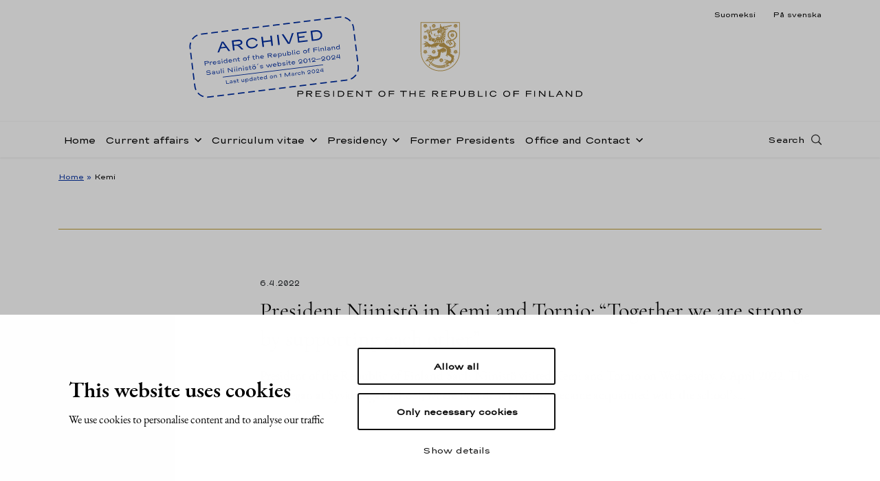

--- FILE ---
content_type: text/html; charset=UTF-8
request_url: https://www.presidentti.fi/niinisto/en/tag/kemi/
body_size: 12985
content:

<!doctype html>
<html lang="en-US">
<head>
  <meta charset="utf-8">
  <meta http-equiv="x-ua-compatible" content="ie=edge">
  <meta name="viewport" content="width=device-width, initial-scale=1">
    <!-- cookiebot script start -->
 <script id="Cookiebot" src="https://consent.cookiebot.com/uc.js" data-culture="en" data-cbid="b77a7c46-8843-4e3e-82af-3fbe586623d2" data-blockingmode="auto" type="text/javascript"></script>
  <!-- cookiebot script end -->
  <meta name='robots' content='index, follow, max-image-preview:large, max-snippet:-1, max-video-preview:-1' />
	<style>img:is([sizes="auto" i], [sizes^="auto," i]) { contain-intrinsic-size: 3000px 1500px }</style>
	
	<!-- This site is optimized with the Yoast SEO plugin v26.6 - https://yoast.com/wordpress/plugins/seo/ -->
	<title>Posts - Tasavallan presidentti Sauli Niinistö</title>
	<link rel="canonical" href="https://www.presidentti.fi/niinisto/en/tag/kemi/" />
	<meta property="og:locale" content="en_US" />
	<meta property="og:type" content="article" />
	<meta property="og:title" content="Kemi Archives - Tasavallan presidentti Sauli Niinistö" />
	<meta property="og:url" content="https://www.presidentti.fi/niinisto/en/tag/kemi/" />
	<meta property="og:site_name" content="Tasavallan presidentti Sauli Niinistö" />
	<meta name="twitter:card" content="summary_large_image" />
	<!-- / Yoast SEO plugin. -->


<link rel='dns-prefetch' href='//assets.juicer.io' />
<link rel='dns-prefetch' href='//maps.googleapis.com' />
<style id='findkit-search-blocks-view-inline-css' type='text/css'>
body:not(.wp-admin) .wp-block-findkit-search-group{display:none}.wp-block-findkit-search-modal figure{margin:0}.wp-block-findkit-search-embed{--findkit-search-input-size:56px;display:block}input.wp-findkit-search-input{background-color:#f9f8f8;border:1px solid #000;border-radius:2rem;height:var(--findkit-search-input-size);padding-left:var(--findkit-search-input-size);padding-right:2rem;width:100%}.wp-findkit-input-wrap{position:relative}.wp-findkit-input-wrap:after{background-image:url([data-uri]);background-position:50%;background-repeat:no-repeat;bottom:0;content:"";display:block;pointer-events:none;position:absolute;top:0;width:var(--findkit-search-input-size)}

</style>
<link rel='stylesheet' id='valu-juicer-style-css' href='https://assets.juicer.io/embed.css' type='text/css' media='all' />
<link rel='stylesheet' id='sage/css-css' href='https://www.presidentti.fi/niinisto/wp-content/themes/presidentti-niinisto/dist/styles/main.css' type='text/css' media='all' />
<script type='text/javascript' data-cookieconsent='ignore' data-cookieconsent='ignore' src="https://www.presidentti.fi/niinisto/wp-includes/js/jquery/jquery.min.js" id="jquery-core-js"></script>
<script type='text/javascript' data-cookieconsent='ignore' data-cookieconsent='ignore' src="https://www.presidentti.fi/niinisto/wp-includes/js/jquery/jquery-migrate.min.js" id="jquery-migrate-js"></script>
<script type='application/json' class='wordpress escaped' id='findkit'>{&quot;showInSearch&quot;:false,&quot;title&quot;:&quot;Tag: &lt;span&gt;Kemi&lt;\/span&gt;&quot;,&quot;language&quot;:&quot;en&quot;,&quot;tags&quot;:[&quot;wordpress&quot;,&quot;domain\/www.presidentti.fi\/wordpress&quot;,&quot;wp_blog_name\/tasavallan-presidentti-sauli-niinisto&quot;,&quot;domain\/www.presidentti.fi\/wp_blog_name\/tasavallan-presidentti-sauli-niinisto&quot;,&quot;public&quot;]}</script>		<style>
			#wp-admin-bar-findkit-adminbar a::before {
				content: "\f179";
				top: 2px;
			}
		</style>
		
<link rel="apple-touch-icon" sizes="180x180" href="https://www.presidentti.fi/niinisto/wp-content/themes/presidentti-niinisto/dist/images/favicons/apple-touch-icon.png">
<link rel="icon" type="image/png" sizes="32x32" href="https://www.presidentti.fi/niinisto/wp-content/themes/presidentti-niinisto/dist/images/favicons/favicon-32x32.png">
<link rel="icon" type="image/png" sizes="16x16" href="https://www.presidentti.fi/niinisto/wp-content/themes/presidentti-niinisto/dist/images/favicons/favicon-16x16.png">
<link rel="manifest" href="https://www.presidentti.fi/niinisto/wp-content/themes/presidentti-niinisto/dist/images/favicons/site.webmanifest">
<link rel="mask-icon" href="https://www.presidentti.fi/niinisto/wp-content/themes/presidentti-niinisto/dist/images/favicons/safari-pinned-tab.svg" color="#bc9b6a">
<meta name="msapplication-TileColor" content="#bc9b6a">
<meta name="theme-color" content="#ffffff">
</head>
<body class="archive tag tag-kemi tag-4154 wp-theme-presidentti-niinisto sidebar-primary">
<!--[if IE]>
<div class="alert alert-warning">
  You are using an &lt;strong&gt;outdated&lt;/strong&gt; browser. Please &lt;a href=&quot;http://browsehappy.com/&quot;&gt;upgrade your
  browser&lt;/a&gt; to improve your experience.</div>
<![endif]-->
<header class="banner headroom" role="banner">
  <div class="lang-row-nav">
    <div class="container d-flex justify-content-end">
      <div class="language-selector">
        <ul>
          	<li class="lang-item lang-item-2 lang-item-fi no-translation lang-item-first"><a lang="fi" hreflang="fi" href="https://www.presidentti.fi/niinisto/">Suomeksi</a></li>
	<li class="lang-item lang-item-5 lang-item-sv no-translation"><a lang="sv-SE" hreflang="sv-SE" href="https://www.presidentti.fi/niinisto/sv/">På svenska</a></li>
        </ul>
      </div>
    </div>
  </div>
  <div class="first-row-nav">
    <div
      class="container d-flex align-items-md-start align-items-center h-100">
      <div class="header-logo mr-auto ml-md-auto">
        <a class="sitename"
           href="https://www.presidentti.fi/niinisto/en/">
          <img class="logo d-none d-md-flex"
               src="https://www.presidentti.fi/niinisto/wp-content/themes/presidentti-niinisto/dist/images/TP_tunnus_en.svg"
               alt="Tasavallan presidentti Sauli Niinistö"
               title="Tasavallan presidentti Sauli Niinistö"/>
          <img class="logo mobile d-flex d-md-none"
               src="https://www.presidentti.fi/niinisto/wp-content/themes/presidentti-niinisto/dist/images/TP_tunnus_mobile_en.svg"
               alt="Tasavallan presidentti Sauli Niinistö"
               title="Tasavallan presidentti Sauli Niinistö"/>
        </a>
        <div class="archived-stamp-wrapper">
          <svg version="1.1" id="Layer_1" xmlns="http://www.w3.org/2000/svg" x="0" y="0" viewBox="0 0 281.2 115.1" xml:space="preserve"><style type="text/css">.st0{fill:#002ea2}.st1,.st2{fill:none;stroke:#002ea2;stroke-miterlimit:10}.st2{stroke-width:2;stroke-dasharray:10.9636,5.9801}</style><path class="st0" d="M64.3 32.9H55l-3 5.9h-2.8l8.9-16.7H61l9.2 16.7h-2.8l-3.1-5.9zm-1.1-2L60.5 26c-.4-.7-.6-1.2-.8-1.6-.2-.4-.4-.8-.5-1.4 0 .2.1.5.1.7 0 .4-.1.7-.2 1s-.3.7-.5 1.2l-2.6 5h7.2zM92 38.8h-3.2l-3-3.9c-.8-1-1.5-1.8-2.1-2.3-.6-.5-1.2-.8-2-1-.7-.2-1.7-.3-2.9-.3h-1.3v7.4h-2.6V22.1h10.5c1.2 0 2.3.2 3.3.6.9.4 1.7 1 2.2 1.7s.8 1.5.8 2.4c0 .9-.2 1.7-.7 2.4-.5.7-1.2 1.2-2.1 1.6-.9.4-2 .6-3.3.6h-2.2c.8 0 1.5.1 2.1.3.5.2 1 .4 1.5.8s1 1 1.7 1.9l3.3 4.4zm-7.1-9.2c1.4 0 2.4-.2 3.1-.7.7-.5 1.1-1.2 1.1-2s-.4-1.4-1.1-1.8c-.7-.4-1.8-.6-3.1-.6h-7.4v5.2h7.4zm17.2 8.4c-1.5-.7-2.7-1.7-3.5-3s-1.2-2.8-1.2-4.5c0-1.7.4-3.2 1.2-4.5.8-1.3 2-2.3 3.5-3.1 1.5-.7 3.2-1.1 5.1-1.1 1.5 0 2.9.2 4.2.7s2.3 1.1 3.2 1.9 1.5 1.8 1.9 2.9l-2.1.7c-.7-1.3-1.6-2.4-2.8-3-1.2-.7-2.7-1-4.4-1-1.5 0-2.7.3-3.8.8-1.1.5-1.9 1.3-2.5 2.2s-.9 2.1-.9 3.4c0 1.3.3 2.4.9 3.4.6 1 1.4 1.7 2.5 2.2 1.1.5 2.4.8 3.8.8 1.7 0 3.2-.3 4.4-1s2.1-1.7 2.8-3l2.1.7c-.4 1.1-1 2.1-1.9 3-.9.8-2 1.5-3.2 1.9-1.3.4-2.6.7-4.1.7-2.1 0-3.8-.3-5.2-1.1zm38.7-15.9v16.7h-2.6v-7.3H126v7.3h-2.6V22.1h2.6v7.1h12.2v-7.1h2.6zm8.5 0h2.6v16.7h-2.6V22.1zm7.9 0h2.8l6.2 12.7c.3.7.6 1.2.8 1.7.2.4.3.9.5 1.4 0-.3-.1-.5-.1-.6 0-.4.1-.7.2-1.1.1-.3.3-.8.5-1.3l5.9-12.7h2.8l-8.2 16.7h-3.3l-8.1-16.8zm27.2 2.3v4.9h9.4v2.1h-9.4v5.2H198v2.2h-15.9V22.1H198v2.2h-13.6zm20.3 14.4V22.1h8.3c1.9 0 3.6.4 5.1 1.1 1.5.7 2.7 1.7 3.5 3 .8 1.3 1.2 2.7 1.2 4.3 0 1.6-.4 3.1-1.2 4.4-.8 1.3-2 2.3-3.5 3-1.5.7-3.2 1-5.1 1l-8.3-.1zm8.3-2.2c1.5 0 2.8-.2 3.9-.7s1.9-1.2 2.5-2.1c.6-.9.9-2 .9-3.2 0-1.2-.3-2.3-.9-3.2-.6-.9-1.4-1.6-2.5-2.1s-2.4-.8-3.9-.8h-5.7v12.3h5.7zM32 50.9c.4.2.7.4.9.7.2.3.3.6.3 1s-.1.7-.3 1c-.2.3-.5.5-.9.7s-.9.2-1.4.2h-3.3v3.1h-1.1v-7h4.4c.6 0 1 .1 1.4.3zm-.3 2.5c.3-.2.4-.5.4-.8 0-.3-.1-.6-.4-.8-.3-.2-.7-.3-1.3-.3h-3.1v2.2h3.1c.6 0 1-.1 1.3-.3zm7.5-.5l-.6.8c-.1-.1-.3-.2-.5-.3-.2-.1-.5-.1-.7-.1-.4 0-.8.1-1.1.3-.3.2-.5.6-.5 1v2.9h-1v-5.1h1v1.2c.1-.5.3-.8.6-1 .3-.2.7-.3 1.3-.3.6.1 1.2.3 1.5.6zm6.3 2.6h-4.9c.1.4.4.8.7 1s.8.4 1.3.4c.4 0 .7-.1 1-.2s.5-.3.7-.5l.7.5c-.2.3-.6.6-1 .7-.4.2-.9.3-1.4.3-.6 0-1.1-.1-1.5-.3-.5-.2-.8-.5-1.1-.9s-.4-.9-.4-1.4c0-.5.1-1 .4-1.4.3-.4.6-.7 1-1 .4-.2.9-.3 1.5-.3.5 0 1 .1 1.5.3.4.2.8.5 1 .9.3.4.4.8.4 1.3.1.3.1.4.1.6zm-4.2-1.9c-.4.3-.6.6-.7 1.1h4.1c-.1-.5-.3-.8-.7-1.1s-.8-.4-1.3-.4c-.6 0-1.1.2-1.4.4zm7 3.9c-.5-.2-.9-.5-1.2-.9l.7-.5c.4.5 1.1.8 2.1.8.3 0 .6 0 .9-.1l.6-.3c.2-.1.2-.2.2-.4 0-.1 0-.2-.1-.3-.1-.1-.2-.1-.4-.2s-.4-.1-.7-.1l-1.2-.1c-.6-.1-1.1-.2-1.4-.4s-.5-.5-.5-.9c0-.3.1-.6.3-.8.2-.2.5-.4.9-.6.4-.1.8-.2 1.2-.2.6 0 1.1.1 1.5.2.5.2.8.4 1.1.8l-.7.5c-.2-.2-.4-.4-.8-.5-.3-.1-.7-.2-1.1-.2-.3 0-.6 0-.8.1-.2.1-.4.2-.5.3s-.2.2-.2.4.1.3.2.4c.2.1.4.2.8.2l1.3.1c.7.1 1.2.2 1.4.4.3.2.4.5.4 1 0 .3-.1.6-.3.8-.2.2-.5.4-.9.6-.4.1-.8.2-1.2.2-.6-.1-1.1-.1-1.6-.3zm6.2-6.3c-.1-.1-.2-.3-.2-.5s.1-.4.2-.5c.1-.1.3-.2.5-.2s.4.1.5.2c.1.1.2.3.2.5s-.1.4-.2.5c-.1.1-.3.2-.5.2-.3-.1-.4-.1-.5-.2zm-.1 6.4v-5.1h1v5.1h-1zm4.5-.2c-.4-.2-.8-.5-1-1-.2-.4-.4-.9-.4-1.4 0-.5.1-1 .4-1.4.2-.4.6-.7 1-.9.4-.2.9-.3 1.4-.3.6 0 1.1.1 1.5.4.4.2.6.6.7 1.2v-3.8h1v7.5h-1v-1.5c-.1.5-.3.9-.7 1.2-.4.2-.9.4-1.5.4-.5-.1-1-.2-1.4-.4zm3.1-1c.4-.3.5-.8.5-1.3 0-.6-.2-1-.5-1.3-.3-.3-.8-.4-1.5-.4s-1.2.2-1.5.5c-.3.3-.5.8-.5 1.3s.2.9.5 1.3.8.5 1.5.5c.7-.2 1.2-.3 1.5-.6zm9.4-.9h-4.9c.1.4.4.8.7 1s.8.4 1.3.4c.4 0 .7-.1 1-.2s.5-.3.7-.5l.7.5c-.2.3-.6.6-1 .7-.4.2-.9.3-1.4.3-.6 0-1.1-.1-1.5-.3-.5-.2-.8-.5-1.1-.9s-.4-.9-.4-1.4c0-.5.1-1 .4-1.4.3-.4.6-.7 1-1 .4-.2.9-.3 1.5-.3.5 0 1 .1 1.5.3.4.2.8.5 1 .9.3.4.4.8.4 1.3.1.3.1.4.1.6zm-4.2-1.9c-.4.3-.6.6-.7 1.1h4.1c-.1-.5-.3-.8-.7-1.1s-.8-.4-1.3-.4c-.6 0-1.1.2-1.4.4zm10.4-1c.4.2.6.4.8.7s.3.7.3 1.1v3.1h-1v-3.1c0-.2-.1-.4-.2-.6s-.3-.3-.6-.5-.5-.2-.9-.2-.8.1-1.1.3c-.3.2-.5.6-.5 1.1v2.9h-1v-5.1h1v1.2c.1-.5.3-.8.6-1 .3-.2.7-.3 1.3-.3.5.2.9.3 1.3.4zm4.1 4.6c-.3-.2-.5-.6-.5-1.1v-2.7h-1.4v-.8H82c-.2 0-.4 0-.5-.1-.1-.1-.2-.2-.2-.3v-1.6h.9v2h2.1v.8h-2.1V56c0 .3.1.5.3.6.2.1.5.2.8.2.2 0 .4 0 .7-.1l.3.7c-.2.1-.4.2-.6.2s-.4.1-.6.1c-.6-.1-1-.2-1.4-.5zm9.2.2c-.5-.2-.8-.6-1.1-1-.3-.4-.4-.9-.4-1.4 0-.5.1-1 .4-1.4.3-.4.6-.7 1.1-1 .5-.2 1-.3 1.6-.3.6 0 1.1.1 1.6.3s.8.6 1.1 1c.3.4.4.9.4 1.4 0 .5-.1 1-.4 1.4-.3.4-.6.7-1.1 1s-1 .3-1.6.3c-.6 0-1.1-.1-1.6-.3zm2.6-.8c.3-.1.5-.3.7-.6.2-.3.2-.6.2-.9s-.1-.7-.2-.9c-.2-.3-.4-.5-.7-.6-.3-.1-.7-.2-1.1-.2-.4 0-.8.1-1.1.2s-.5.4-.7.6-.2.6-.2.9.1.7.2.9.4.5.7.6c.3.1.7.2 1.1.2.5 0 .8 0 1.1-.2zm7.3-3.2h-2v4.3h-.9v-4.3h-1.4v-.8h2.1c-.2 0-.4 0-.5-.1-.1-.1-.2-.2-.2-.3v-.6c0-.5.2-.9.5-1.1.4-.2.8-.4 1.4-.4.4 0 .8.1 1.1.2l-.3.8c-.1-.1-.3-.1-.4-.1h-.4c-.6 0-.9.2-1 .7v1h2v.7zm5.7 3.8c-.3-.2-.5-.6-.5-1.1v-2.7h-1.4v-.8h2.1c-.2 0-.4 0-.5-.1-.1-.1-.2-.2-.2-.3v-1.6h.9v2h2.1v.8h-2.1V56c0 .3.1.5.3.6.2.1.5.2.8.2.2 0 .4 0 .7-.1l.3.7c-.2.1-.4.2-.6.2s-.4.1-.6.1c-.5-.1-1-.2-1.3-.5zm8.3-4.6c.4.2.6.4.8.7s.3.7.3 1.1v3.1h-1v-3.1c0-.2-.1-.4-.2-.6s-.3-.3-.6-.5-.5-.2-.9-.2-.8.1-1.1.3c-.3.2-.5.6-.5 1.1v2.9h-1v-7.5h1v3.7c.1-.5.3-.8.6-1 .3-.2.7-.3 1.3-.3.5.1 1 .2 1.3.3zm8.9 2.9h-4.9c.1.4.4.8.7 1s.8.4 1.3.4c.4 0 .7-.1 1-.2s.5-.3.7-.5l.7.5c-.2.3-.6.6-1 .7-.4.2-.9.3-1.4.3-.6 0-1.1-.1-1.5-.3-.5-.2-.8-.5-1.1-.9s-.4-.9-.4-1.4c0-.5.1-1 .4-1.4.3-.4.6-.7 1-1 .4-.2.9-.3 1.5-.3.5 0 1 .1 1.5.3.4.2.8.5 1 .9.3.4.4.8.4 1.3.1.3.1.4.1.6zm-4.2-1.9c-.4.3-.6.6-.7 1.1h4.1c-.1-.5-.3-.8-.7-1.1s-.8-.4-1.3-.4c-.6 0-1.1.2-1.4.4zm17.8 4H136l-1.3-1.6c-.3-.4-.6-.8-.9-1-.2-.2-.5-.3-.8-.4-.3-.1-.7-.1-1.2-.1h-.5v3.1h-1.1v-7h4.4c.5 0 1 .1 1.4.3.4.2.7.4.9.7.2.3.3.6.3 1s-.1.7-.3 1c-.2.3-.5.5-.9.7s-.9.2-1.4.2h-.9c.4 0 .6.1.9.1.2.1.4.2.6.4.2.2.4.4.7.8l1.4 1.8zm-2.9-3.9c.6 0 1-.1 1.3-.3s.4-.5.4-.8c0-.3-.1-.6-.4-.8s-.7-.3-1.3-.3h-3.1v2.2h3.1zm10.7 1.8h-4.9c.1.4.4.8.7 1s.8.4 1.3.4c.4 0 .7-.1 1-.2s.5-.3.7-.5l.7.5c-.2.3-.6.6-1 .7-.4.2-.9.3-1.4.3-.6 0-1.1-.1-1.5-.3-.5-.2-.8-.5-1.1-.9s-.4-.9-.4-1.4c0-.5.1-1 .4-1.4.3-.4.6-.7 1-1 .4-.2.9-.3 1.5-.3.5 0 1 .1 1.5.3.4.2.8.5 1 .9.3.4.4.8.4 1.3.1.3.1.4.1.6zm-4.2-1.9c-.4.3-.6.6-.7 1.1h4.1c-.1-.5-.3-.8-.7-1.1s-.8-.4-1.3-.4c-.6 0-1 .2-1.4.4zm10.9-.9c.4.2.8.5 1 1s.4.9.4 1.4c0 .5-.1 1-.4 1.4-.2.4-.6.7-1 .9-.4.2-.9.3-1.4.3-.6 0-1.1-.1-1.5-.4-.4-.2-.6-.6-.7-1.2V60h-1v-7.5h1V54c.1-.5.3-.9.7-1.2.4-.2.9-.4 1.5-.4.5 0 1 .1 1.4.3zm-3.1 1.1c-.4.3-.5.8-.5 1.3 0 .6.2 1 .5 1.3.3.3.8.4 1.5.4s1.2-.2 1.5-.5c.3-.3.5-.8.5-1.3s-.2-.9-.5-1.3-.8-.5-1.5-.5c-.7.1-1.2.2-1.5.6zm11.5-1.3v5.1h-1v-1.2c-.1.5-.2.8-.5 1-.3.2-.7.3-1.3.3-.5 0-.9-.1-1.2-.2-.3-.2-.6-.4-.8-.7s-.3-.7-.3-1.1v-3.1h1v3.1c0 .2.1.4.2.6s.3.3.5.5c.2.1.5.2.8.2.4 0 .8-.1 1.1-.3.3-.2.5-.6.5-1.1v-2.9h1zm4.1 4.9c-.4-.2-.6-.6-.7-1.2v1.5h-1v-7.5h1V54c.1-.5.3-.9.7-1.2.4-.2.9-.4 1.5-.4.5 0 1 .1 1.4.3.4.2.8.5 1 .9.2.4.4.9.4 1.4 0 .5-.1 1-.4 1.4s-.6.7-1 1c-.4.2-.9.3-1.4.3-.6 0-1.1-.1-1.5-.3zm2.9-1.1c.3-.3.5-.8.5-1.3s-.2-.9-.5-1.3c-.3-.3-.8-.5-1.5-.5s-1.2.1-1.5.4c-.3.3-.5.7-.5 1.3 0 .6.2 1 .5 1.3s.9.5 1.5.5c.7.1 1.2 0 1.5-.4zm3.5-6.2h1v7.5h-1v-7.5zm3.5 1.1c-.1-.1-.2-.3-.2-.5s.1-.4.2-.5c.1-.1.3-.2.5-.2s.4.1.5.2c.1.1.2.3.2.5s-.1.4-.2.5c-.1.1-.3.2-.5.2-.2-.1-.3-.1-.5-.2zm0 6.4v-5.1h1v5.1h-1zm4.6-.2c-.5-.2-.8-.6-1.1-1-.3-.4-.4-.9-.4-1.4 0-.5.1-1 .4-1.4.3-.4.6-.7 1.1-1 .5-.2 1-.3 1.6-.3.4 0 .9.1 1.2.2.4.1.7.3 1 .6.3.3.5.6.6.9l-.9.3c-.3-.8-1-1.1-1.9-1.1-.4 0-.8.1-1.1.2s-.5.4-.7.6-.2.6-.2.9.1.7.2.9.4.5.7.6c.3.1.7.2 1.1.2.5 0 .9-.1 1.2-.3.3-.2.6-.5.7-.9l.9.3c-.1.3-.3.6-.6.9-.3.3-.6.5-1 .6-.4.1-.8.2-1.2.2-.6.3-1.2.2-1.6 0zm11.3 0c-.5-.2-.8-.6-1.1-1-.3-.4-.4-.9-.4-1.4 0-.5.1-1 .4-1.4.3-.4.6-.7 1.1-1 .5-.2 1-.3 1.6-.3.6 0 1.1.1 1.6.3s.8.6 1.1 1c.3.4.4.9.4 1.4 0 .5-.1 1-.4 1.4-.3.4-.6.7-1.1 1s-1 .3-1.6.3c-.6 0-1.2-.1-1.6-.3zm2.6-.8c.3-.1.5-.3.7-.6.2-.3.2-.6.2-.9s-.1-.7-.2-.9c-.2-.3-.4-.5-.7-.6-.3-.1-.7-.2-1.1-.2-.4 0-.8.1-1.1.2s-.5.4-.7.6-.2.6-.2.9.1.7.2.9.4.5.7.6c.3.1.7.2 1.1.2.4 0 .8 0 1.1-.2zm7.3-3.2h-2v4.3h-1v-4.3h-1.4v-.8h2.1c-.2 0-.4 0-.5-.1-.1-.1-.2-.2-.2-.3v-.6c0-.5.2-.9.5-1.1.4-.2.8-.4 1.4-.4.4 0 .8.1 1.1.2l-.3.8c-.1-.1-.3-.1-.4-.1h-.4c-.6 0-.9.2-1 .7v1h2v.7zm6.6-1.9v2.1h5.4v.9h-5.4v3.1h-1.1v-7h6.7v.9h-5.6zm7.4-.3c-.1-.1-.2-.3-.2-.5s.1-.4.2-.5c.1-.1.3-.2.5-.2s.4.1.5.2c.1.1.2.3.2.5s-.1.4-.2.5c-.1.1-.3.2-.5.2-.2-.1-.4-.1-.5-.2zm0 6.4v-5.1h1v5.1h-1zm7.6-5c.4.2.6.4.8.7s.3.7.3 1.1v3.1h-1v-3.1c0-.2-.1-.4-.2-.6s-.3-.3-.6-.5-.5-.2-.9-.2-.8.1-1.1.3c-.3.2-.5.6-.5 1.1v2.9h-1v-5.1h1v1.2c.1-.5.3-.8.6-1 .3-.2.7-.3 1.3-.3.5.2.9.3 1.3.4zm3.4-2.5h1v7.5h-1v-7.5zm4.3 7.4c-.3-.1-.6-.3-.8-.6-.2-.3-.3-.5-.3-.9 0-.3.1-.6.3-.8.2-.2.5-.4.8-.6.4-.1.8-.2 1.2-.2.6 0 1.1.1 1.4.3.3.2.6.4.6.8v-.8c0-.5-.2-.9-.5-1.1-.3-.3-.8-.4-1.5-.4-.3 0-.6.1-.9.2s-.5.3-.8.5l-.5-.6c.3-.2.6-.4 1-.6s.8-.2 1.2-.2c.9 0 1.6.2 2.1.5s.7.9.7 1.6v3.1h-.8v-.9c-.1.2-.1.4-.3.6-.1.2-.4.3-.7.4-.3.1-.7.1-1.2.1-.3-.2-.7-.2-1-.4zm2.4-.7c.3-.1.5-.2.7-.3.2-.1.2-.3.2-.4 0-.1-.1-.3-.2-.4-.1-.1-.4-.2-.7-.3-.3-.1-.6-.1-1-.1s-.7 0-.9.1c-.2.1-.4.2-.5.3-.1.1-.2.3-.2.4s.1.3.2.4.3.2.5.3c.2.1.5.1.9.1s.7 0 1-.1zm8.1-4.2c.4.2.6.4.8.7s.3.7.3 1.1v3.1h-1v-3.1c0-.2-.1-.4-.2-.6s-.3-.3-.6-.5-.5-.2-.9-.2-.8.1-1.1.3c-.3.2-.5.6-.5 1.1v2.9h-1v-5.1h1v1.2c.1-.5.3-.8.6-1 .3-.2.7-.3 1.3-.3.5.2 1 .3 1.3.4zm4.4 4.8c-.4-.2-.8-.5-1-1-.2-.4-.4-.9-.4-1.4 0-.5.1-1 .4-1.4.2-.4.6-.7 1-.9.4-.2.9-.3 1.4-.3.6 0 1.1.1 1.5.4.4.2.6.6.7 1.2v-3.8h1v7.5h-1v-1.5c-.1.5-.3.9-.7 1.2-.4.2-.9.4-1.5.4-.5-.1-1-.2-1.4-.4zm3.2-1c.4-.3.5-.8.5-1.3 0-.6-.2-1-.5-1.3-.3-.3-.8-.4-1.5-.4s-1.2.2-1.5.5c-.3.3-.5.8-.5 1.3s.2.9.5 1.3.8.5 1.5.5c.6-.2 1.1-.3 1.5-.6zM28.3 73c-.6-.3-1.1-.8-1.4-1.3l.9-.4c.3.5.7.8 1.2 1 .5.2 1.1.3 1.8.3.5 0 .9-.1 1.2-.2.3-.1.6-.3.8-.5.2-.2.2-.4.2-.6 0-.2 0-.4-.1-.5-.1-.1-.3-.3-.5-.4-.3-.1-.6-.2-1.1-.2l-1.5-.2c-.9-.1-1.5-.3-1.9-.6-.4-.3-.6-.7-.6-1.2 0-.4.1-.8.4-1.1.3-.3.7-.6 1.2-.7.5-.2 1.1-.3 1.7-.3.8 0 1.5.1 2.1.4.6.3 1.1.7 1.4 1.2l-1.1.5c-.2-.4-.6-.6-1-.8-.4-.2-1-.3-1.6-.3-.5 0-.9.1-1.3.2-.3.1-.6.2-.7.4-.2.2-.2.3-.2.5s.1.4.4.6c.2.2.6.3 1.2.3l1.5.2c1 .1 1.7.3 2.2.7.4.3.7.8.7 1.4 0 .4-.1.8-.4 1.1s-.8.5-1.3.7-1 .3-1.6.3c-1.1 0-1.9-.2-2.6-.5zm9.1.3c-.3-.1-.6-.3-.8-.6-.2-.3-.3-.5-.3-.9 0-.3.1-.6.3-.8.2-.2.5-.4.8-.6.4-.1.8-.2 1.2-.2.6 0 1.1.1 1.4.3.3.2.6.4.6.8v-.8c0-.5-.2-.9-.5-1.1-.3-.3-.8-.4-1.5-.4-.3 0-.6.1-.9.2s-.5.3-.8.5l-.5-.6c.3-.2.6-.4 1-.6s.8-.2 1.2-.2c.9 0 1.6.2 2.1.5s.7.9.7 1.6v3.1h-.8v-.9c-.1.2-.1.4-.3.6-.1.2-.4.3-.7.4-.3.1-.7.1-1.2.1-.2-.2-.6-.3-1-.4zm2.4-.7c.3-.1.5-.2.7-.3.2-.1.2-.3.2-.4 0-.1-.1-.3-.2-.4-.1-.1-.4-.2-.7-.3-.3-.1-.6-.1-1-.1s-.7 0-.9.1c-.2.1-.4.2-.5.3-.1.1-.2.3-.2.4s.1.3.2.4.3.2.5.3c.2.1.5.1.9.1s.7 0 1-.1zm9-4.3v5.1h-1v-1.2c-.1.5-.2.8-.5 1-.3.2-.7.3-1.3.3-.5 0-.9-.1-1.2-.2-.3-.2-.6-.4-.8-.7s-.3-.7-.3-1.1v-3.1h1v3.1c0 .2.1.4.2.6s.3.3.5.5c.2.1.5.2.8.2.4 0 .8-.1 1.1-.3.3-.2.5-.6.5-1.1v-2.9h1zm2.5-2.5h1v7.5h-1v-7.5zm3.5 1.1c-.1-.1-.2-.3-.2-.5s.1-.4.2-.5c.1-.1.3-.2.5-.2s.4.1.5.2c.1.1.2.3.2.5s-.1.4-.2.5c-.1.1-.3.2-.5.2-.3 0-.4-.1-.5-.2zm-.1 6.5v-5.1h1v5.1h-1zm7.9-7h1.1l5.9 6.1c-.1-.2-.2-.4-.2-.5s-.1-.4-.1-.6v-4.9h1v7h-1.1l-5.9-6.1c.1.1.2.3.3.5.1.2.1.4.1.6v5h-1v-7.1zm10.7.5c-.1-.1-.2-.3-.2-.5s.1-.4.2-.5c.1-.1.3-.2.5-.2s.4.1.5.2c.1.1.2.3.2.5s-.1.4-.2.5c-.1.1-.3.2-.5.2s-.3-.1-.5-.2zm0 6.5v-5.1h1v5.1h-1zm3.5-6.5c-.1-.1-.2-.3-.2-.5s.1-.4.2-.5c.1-.1.3-.2.5-.2s.4.1.5.2c.1.1.2.3.2.5s-.1.4-.2.5c-.1.1-.3.2-.5.2s-.4-.1-.5-.2zm0 6.5v-5.1h1v5.1h-1zm7.5-5c.4.2.6.4.8.7s.3.7.3 1.1v3.1h-1v-3.1c0-.2-.1-.4-.2-.6s-.3-.3-.6-.5-.4-.1-.8-.1-.8.1-1.1.3c-.3.2-.5.6-.5 1.1v2.9h-1v-5.1h1v1.2c.1-.5.3-.8.6-1 .3-.2.7-.3 1.3-.3.5 0 .9.1 1.2.3zm3.5-1.5c-.1-.1-.2-.3-.2-.5s.1-.4.2-.5c.1-.1.3-.2.5-.2s.4.1.5.2c.1.1.2.3.2.5s-.1.4-.2.5c-.1.1-.3.2-.5.2s-.4-.1-.5-.2zm0 6.5v-5.1h1v5.1h-1zm4.1-.2c-.5-.2-.9-.5-1.2-.9l.7-.5c.4.5 1.1.8 2.1.8.3 0 .6 0 .9-.1l.6-.3c.2-.1.2-.2.2-.4 0-.1 0-.2-.1-.3-.1-.1-.2-.1-.4-.2s-.4-.1-.7-.1l-1.2-.1c-.6-.1-1.1-.2-1.4-.4s-.5-.5-.5-.9c0-.3.1-.6.3-.8.2-.2.5-.4.9-.6.4-.1.8-.2 1.2-.2.6 0 1.1.1 1.5.2.5.2.8.4 1.1.8l-.7.5c-.2-.2-.4-.4-.8-.5-.2-.2-.6-.2-1-.2-.3 0-.6 0-.8.1-.2.1-.4.2-.5.3s-.2.2-.2.4.1.3.2.4c.2.1.4.2.8.2l1.3.1c.7.1 1.2.2 1.4.4.3.2.4.5.4 1 0 .3-.1.6-.3.8-.2.2-.5.4-.9.6-.4.1-.8.2-1.2.2-.6 0-1.2-.1-1.7-.3zm6.9-.2c-.3-.2-.5-.6-.5-1.1v-2.7h-1.4v-.8H99c-.2 0-.4 0-.5-.1-.1-.1-.2-.2-.2-.3v-1.6h.9v2h2.1v.8h-2.1v2.6c0 .3.1.5.3.6.2.1.5.2.8.2.2 0 .4 0 .7-.1l.3.7c-.2.1-.4.2-.6.2s-.4.1-.6.1c-.5-.1-1-.3-1.3-.5zm5.3.2c-.5-.2-.8-.6-1.1-1-.3-.4-.4-.9-.4-1.4 0-.5.1-1 .4-1.4.3-.4.6-.7 1.1-1 .5-.2 1-.3 1.6-.3.6 0 1.1.1 1.6.3s.8.6 1.1 1c.3.4.4.9.4 1.4 0 .5-.1 1-.4 1.4-.3.4-.6.7-1.1 1s-1 .3-1.6.3c-.6 0-1.1-.1-1.6-.3zm2.6-.8c.3-.1.5-.3.7-.6.2-.3.2-.6.2-.9s-.1-.7-.2-.9c-.2-.3-.4-.5-.7-.6-.3-.1-.7-.2-1.1-.2-.4 0-.8.1-1.1.2s-.5.4-.7.6-.2.6-.2.9.1.7.2.9.4.5.7.6c.3.1.7.2 1.1.2.5 0 .8-.1 1.1-.2zm-2.8-5.5c-.1-.1-.2-.3-.2-.5s.1-.4.2-.5c.1-.1.3-.2.5-.2s.4.1.5.2c.1.1.2.3.2.5s-.1.4-.2.5c-.1.1-.3.2-.5.2s-.4-.1-.5-.2zm2.6 0c-.1-.1-.2-.3-.2-.5s.1-.4.2-.5c.1-.1.3-.2.5-.2s.4.1.5.2c.1.1.2.3.2.5s-.1.4-.2.5c-.1.1-.3.2-.5.2-.3 0-.4-.1-.5-.2zm6.9-1.6l-1.8 2h-.7l1.3-2h1.2zm3.2 7.9c-.5-.2-.9-.5-1.2-.9l.7-.5c.4.5 1.1.8 2.1.8.3 0 .6 0 .9-.1l.6-.3c.2-.1.2-.2.2-.4 0-.1 0-.2-.1-.3-.1-.1-.2-.1-.4-.2s-.4-.1-.7-.1l-1.2-.1c-.6-.1-1.1-.2-1.4-.4s-.5-.5-.5-.9c0-.3.1-.6.3-.8.2-.2.5-.4.9-.6.4-.1.8-.2 1.2-.2.6 0 1.1.1 1.5.2.5.2.8.4 1.1.8l-.7.5c-.2-.2-.4-.4-.8-.5-.3-.1-.7-.2-1.1-.2-.3 0-.6 0-.8.1-.2.1-.4.2-.5.3s-.2.2-.2.4.1.3.2.4c.2.1.4.2.8.2l1.3.1c.7.1 1.2.2 1.4.4.3.2.4.5.4 1 0 .3-.1.6-.3.8-.2.2-.5.4-.9.6-.4.1-.8.2-1.2.2-.6 0-1.1-.1-1.6-.3zm8.9-4.9h1.2l1.4 3.3c.1.2.1.3.2.4 0 0 .1.1.1.2s.1.2.1.4.1.2.1.3v-.1c0-.1 0-.3.1-.5s.1-.5.3-.8l1.2-3.3h1.1l1.2 3.3c.1.2.1.3.1.3.1.2.2.4.2.6 0 .1.1.3.1.5v-.2c0-.1 0-.3.1-.4 0-.1.1-.3.2-.5s.1-.3.2-.4l1.3-3.3h1.2l-2.4 5.1h-1.3l-1.3-3.4c-.1-.3-.2-.5-.2-.6-.1-.2-.1-.4-.1-.6v.4c0 .2 0 .4-.1.6-.1.2-.1.5-.2.8l-1 2.8H128l-2.5-4.9zm17.1 2.9h-4.9c.1.4.4.8.7 1s.8.4 1.3.4c.4 0 .7-.1 1-.2s.5-.3.7-.5l.7.5c-.2.3-.6.6-1 .7-.4.2-.9.3-1.4.3-.6 0-1.1-.1-1.5-.3-.5-.2-.8-.5-1.1-.9s-.4-.9-.4-1.4c0-.5.1-1 .4-1.4.3-.4.6-.7 1-1 .4-.2.9-.3 1.5-.3.5 0 1 .1 1.5.3.4.2.8.5 1 .9.3.4.4.8.4 1.3.1.3.1.5.1.6zm-4.2-1.8c-.4.3-.6.6-.7 1.1h4.1c-.1-.5-.3-.8-.7-1.1s-.8-.4-1.3-.4c-.6 0-1.1.1-1.4.4zm7.9 3.7c-.4-.2-.6-.6-.7-1.2v1.5h-1v-7.5h1v3.8c.1-.5.3-.9.7-1.2.4-.2.9-.4 1.5-.4.5 0 1 .1 1.4.3.4.2.8.5 1 .9.2.4.4.9.4 1.4 0 .5-.1 1-.4 1.4s-.6.7-1 1c-.4.2-.9.3-1.4.3-.6.1-1.1 0-1.5-.3zm2.9-1c.3-.3.5-.8.5-1.3s-.2-.9-.5-1.3c-.3-.3-.8-.5-1.5-.5s-1.2.1-1.5.4c-.3.3-.5.7-.5 1.3 0 .6.2 1 .5 1.3s.9.5 1.5.5c.7.1 1.2-.1 1.5-.4zm4.2 1.1c-.5-.2-.9-.5-1.2-.9l.7-.5c.4.5 1.1.8 2.1.8.3 0 .6 0 .9-.1l.6-.3c.2-.1.2-.2.2-.4 0-.1 0-.2-.1-.3-.1-.1-.2-.1-.4-.2s-.4-.1-.7-.1l-1.2-.1c-.6-.1-1.1-.2-1.4-.4s-.5-.5-.5-.9c0-.3.1-.6.3-.8.2-.2.5-.4.9-.6.4-.1.8-.2 1.2-.2.6 0 1.1.1 1.5.2.5.2.8.4 1.1.8l-.7.5c-.2-.2-.4-.4-.8-.5-.3-.1-.7-.2-1.1-.2-.3 0-.6 0-.8.1-.2.1-.4.2-.5.3s-.2.2-.2.4.1.3.2.4c.2.1.4.2.8.2l1.3.1c.7.1 1.2.2 1.4.4.3.2.4.5.4 1 0 .3-.1.6-.3.8-.2.2-.5.4-.9.6-.4.1-.8.2-1.2.2-.5 0-1.1-.1-1.6-.3zm6.2-6.3c-.1-.1-.2-.3-.2-.5s.1-.4.2-.5c.1-.1.3-.2.5-.2s.4.1.5.2c.1.1.2.3.2.5s-.1.4-.2.5c-.1.1-.3.2-.5.2s-.4-.1-.5-.2zm0 6.5v-5.1h1v5.1h-1zm4.2-.4c-.3-.2-.5-.6-.5-1.1v-2.7h-1.4v-.8h2.1c-.2 0-.4 0-.5-.1-.1-.1-.2-.2-.2-.3v-1.6h.9v2h2.1v.8h-2.1v2.6c0 .3.1.5.3.6.2.1.5.2.8.2.2 0 .4 0 .7-.1l.3.7c-.2.1-.4.2-.6.2s-.4.1-.6.1c-.6-.1-1-.3-1.3-.5zm9.6-1.8h-4.9c.1.4.4.8.7 1s.8.4 1.3.4c.4 0 .7-.1 1-.2s.5-.3.7-.5l.7.5c-.2.3-.6.6-1 .7-.4.2-.9.3-1.4.3-.6 0-1.1-.1-1.5-.3-.5-.2-.8-.5-1.1-.9s-.4-.9-.4-1.4c0-.5.1-1 .4-1.4.3-.4.6-.7 1-1 .4-.2.9-.3 1.5-.3.5 0 1 .1 1.5.3.4.2.8.5 1 .9.3.4.4.8.4 1.3.1.3.1.5.1.6zm-4.2-1.8c-.4.3-.6.6-.7 1.1h4.1c-.1-.5-.3-.8-.7-1.1s-.9-.4-1.4-.4c-.5 0-1 .1-1.3.4zm11.8-2c-.3.1-.5.3-.7.6-.2.2-.2.5-.2.8 0 .2 0 .4.1.6s.2.3.3.4l-.8.5c-.2-.2-.3-.4-.4-.6-.1-.2-.2-.5-.2-.8 0-.5.1-.9.4-1.3s.6-.7 1.1-.9c.5-.2 1-.3 1.5-.3.6 0 1.1.1 1.6.3.5.2.8.5 1.1.9s.4.8.4 1.3-.1.9-.3 1.2c-.2.4-.6.7-1.1 1-.5.3-1.2.7-2.1 1-.3.1-.5.2-.8.2-.3.1-.6.1-1 .1h5.3v.9h-5.7v-1.2l1.9-.8c.7-.3 1.3-.6 1.7-.8.4-.2.7-.4.9-.7.2-.3.3-.6.3-.9 0-.4-.1-.7-.3-.9s-.4-.5-.7-.6c-.3-.1-.7-.2-1.1-.2-.5 0-.9 0-1.2.2zm7.6 5.6c-.5-.3-.9-.8-1.1-1.3-.2-.5-.4-1.2-.4-1.8 0-.7.1-1.3.4-1.8.2-.5.6-1 1.1-1.3.5-.3 1.1-.5 1.8-.5s1.3.2 1.8.5.8.8 1.1 1.3c.2.5.4 1.2.4 1.8 0 .7-.1 1.3-.4 1.8-.2.5-.6 1-1.1 1.3-.5.3-1.1.5-1.8.5s-1.3-.2-1.8-.5zm3.1-.8c.3-.2.6-.6.7-1 .2-.4.2-.9.2-1.4 0-.5-.1-1-.2-1.4-.1-.4-.4-.7-.7-1-.3-.2-.7-.4-1.2-.4s-.9.1-1.2.4c-.3.2-.6.6-.7 1-.2.4-.2.9-.2 1.4 0 .5.1.9.2 1.4.2.4.4.7.7 1 .3.2.7.4 1.2.4.4 0 .8-.2 1.2-.4zm5.5-3.2c0-.3 0-.6.1-.9.1-.3.2-.6.3-1-.2.5-.5.9-.8 1.2-.3.3-.8.5-1.4.5v-1c.5-.1 1-.2 1.5-.6.5-.3 1-.7 1.3-1.1v7.3h-1V69zm5.5-1.6c-.3.1-.5.3-.7.6-.2.2-.2.5-.2.8 0 .2 0 .4.1.6s.2.3.3.4l-.8.5c-.2-.2-.3-.4-.4-.6-.1-.2-.2-.5-.2-.8 0-.5.1-.9.4-1.3s.6-.7 1.1-.9c.5-.2 1-.3 1.5-.3.6 0 1.1.1 1.6.3.5.2.8.5 1.1.9s.4.8.4 1.3-.1.9-.3 1.2c-.2.4-.6.7-1.1 1-.5.3-1.2.7-2.1 1-.3.1-.5.2-.8.2-.3.1-.6.1-1 .1h5.3v.9h-5.7v-1.2l1.9-.8c.7-.3 1.3-.6 1.7-.8.4-.2.7-.4.9-.7.2-.3.3-.6.3-.9 0-.4-.1-.7-.3-.9s-.4-.5-.7-.6c-.3-.1-.7-.2-1.1-.2-.5 0-.9 0-1.2.2zm5.6 2h7.1v.8h-7.1v-.8zm10.3-2c-.3.1-.5.3-.7.6-.2.2-.2.5-.2.8 0 .2 0 .4.1.6s.2.3.3.4l-.8.5c-.2-.2-.3-.4-.4-.6-.1-.2-.2-.5-.2-.8 0-.5.1-.9.4-1.3s.6-.7 1.1-.9c.5-.2 1-.3 1.5-.3.6 0 1.1.1 1.6.3.5.2.8.5 1.1.9s.4.8.4 1.3-.1.9-.3 1.2c-.2.4-.6.7-1.1 1-.5.3-1.2.7-2.1 1-.3.1-.5.2-.8.2-.3.1-.6.1-1 .1h5.3v.9H217v-1.2l1.9-.8c.7-.3 1.3-.6 1.7-.8.4-.2.7-.4.9-.7.2-.3.3-.6.3-.9 0-.4-.1-.7-.3-.9s-.4-.5-.7-.6c-.3-.1-.7-.2-1.1-.2-.4 0-.8 0-1.1.2zm7.7 5.6c-.5-.3-.9-.8-1.1-1.3-.2-.5-.4-1.2-.4-1.8 0-.7.1-1.3.4-1.8.2-.5.6-1 1.1-1.3.5-.3 1.1-.5 1.8-.5s1.3.2 1.8.5.8.8 1.1 1.3c.2.5.4 1.2.4 1.8 0 .7-.1 1.3-.4 1.8-.2.5-.6 1-1.1 1.3-.5.3-1.1.5-1.8.5s-1.3-.2-1.8-.5zm3-.8c.3-.2.6-.6.7-1 .2-.4.2-.9.2-1.4 0-.5-.1-1-.2-1.4-.1-.4-.4-.7-.7-1-.3-.2-.7-.4-1.2-.4s-.9.1-1.2.4c-.3.2-.6.6-.7 1-.2.4-.2.9-.2 1.4 0 .5.1.9.2 1.4.2.4.4.7.7 1 .3.2.7.4 1.2.4s.9-.2 1.2-.4zm6-4.8c-.3.1-.5.3-.7.6-.2.2-.2.5-.2.8 0 .2 0 .4.1.6s.2.3.3.4l-.8.5c-.2-.2-.3-.4-.4-.6-.1-.2-.2-.5-.2-.8 0-.5.1-.9.4-1.3s.6-.7 1.1-.9c.5-.2 1-.3 1.5-.3.6 0 1.1.1 1.6.3.5.2.8.5 1.1.9s.4.8.4 1.3-.1.9-.3 1.2c-.2.4-.6.7-1.1 1-.5.3-1.2.7-2.1 1-.3.1-.5.2-.8.2-.3.1-.6.1-1 .1h5.3v.9h-5.7v-1.2l1.9-.8c.7-.3 1.3-.6 1.7-.8.4-.2.7-.4.9-.7.2-.3.3-.6.3-.9 0-.4-.1-.7-.3-.9s-.4-.5-.7-.6c-.3-.1-.7-.2-1.1-.2-.6 0-.9 0-1.2.2zm10.8 4.1h-4.9v-.9c.3-.4.6-.8.9-1.3s.6-1 .8-1.5c.2-.5.4-1 .5-1.5h1.1c-.2.7-.5 1.4-.8 2.1-.3.6-.6 1.2-.9 1.7-.1.2-.3.4-.5.4-.2.1-.4.1-.7.1h4.4v-4.3h1.1v7H246v-1.8zM62.2 91v.8h-4.9v-5.9h.9V91h4zm2 .7c-.3-.1-.5-.3-.7-.5-.2-.2-.2-.5-.2-.7 0-.3.1-.5.2-.7.2-.2.4-.4.7-.5.3-.1.6-.2 1-.2.5 0 .9.1 1.2.2.3.2.5.4.5.6v-.7c0-.4-.1-.7-.4-.9s-.6-.3-1.2-.3c-.3 0-.5 0-.8.1-.2.1-.5.2-.6.4l-.4-.5c.2-.2.5-.4.9-.5.3-.1.7-.2 1-.2.7 0 1.3.1 1.7.4.4.3.6.7.6 1.3v2.7H67v-.8c0 .2-.1.4-.2.5-.1.1-.3.2-.6.3-.2.1-.6.1-1 .1-.3.1-.7 0-1-.1zm2.1-.6l.6-.3c.1-.1.2-.2.2-.4 0-.1-.1-.2-.2-.3-.1-.1-.3-.2-.6-.3-.2-.1-.5-.1-.8-.1-.3 0-.6 0-.8.1s-.3.2-.4.3c-.1.1-.1.2-.1.4 0 .1 0 .3.1.4.1.1.2.2.4.3s.5.1.8.1.5-.1.8-.2zm4 .5c-.4-.2-.8-.4-1-.7l.6-.4c.4.4 1 .7 1.8.7.3 0 .5 0 .7-.1.2-.1.4-.1.5-.2s.2-.2.2-.3c0-.1 0-.2-.1-.3s-.2-.1-.3-.2c-.2-.1-.4-.1-.7-.1l-1-.1c-.5-.1-.9-.2-1.2-.4-.3-.2-.4-.5-.4-.8 0-.3.1-.5.3-.7.2-.2.4-.4.8-.5.3-.1.6-.2 1-.2.5 0 .9.1 1.3.2s.7.4.9.6l-.6.4c-.2-.2-.4-.3-.7-.4-.3-.1-.6-.1-.9-.1-.3 0-.5 0-.7.1s-.3.1-.4.2c-.1.1-.1.2-.1.3 0 .1.1.3.2.3.1.1.4.1.7.2l1.1.1c.6.1 1 .2 1.2.4.2.2.4.5.4.8 0 .2-.1.5-.3.7-.2.2-.5.4-.8.5-.3.1-.7.2-1 .2-.6.1-1.1 0-1.5-.2zm5.8-.2c-.3-.2-.4-.5-.4-1v-2.3h-1.2v-.7h1.8c-.2 0-.3 0-.4-.1l-.2-.2c-.1-.1 0-.2 0-.4v-1h.8v1.7h1.8v.7h-1.8v2.2c0 .3.1.4.2.5.2.1.4.2.7.2.2 0 .4 0 .6-.1l.3.6c-.2.1-.3.2-.5.2h-.5c-.5 0-.9-.1-1.2-.3zm11-4v4.3h-.9v-1c0 .4-.2.7-.4.9s-.6.3-1.1.3c-.4 0-.7-.1-1-.2-.3-.1-.5-.3-.7-.6-.2-.3-.2-.6-.2-1v-2.6h.9V90c0 .2 0 .4.1.5s.2.3.4.4c.2.1.4.1.7.1.4 0 .7-.1.9-.3s.4-.5.4-.9v-2.5h.9zm6 .2c.4.2.6.5.8.8s.3.7.3 1.2c0 .4-.1.8-.3 1.2s-.5.6-.8.8c-.4.2-.8.3-1.2.3-.5 0-.9-.1-1.3-.3-.3-.2-.5-.5-.6-1v3.2h-.9v-6.4h.9v1.2c.1-.5.3-.8.6-1 .3-.2.7-.3 1.3-.3.5 0 .9.1 1.2.3zm-2.6.9c-.3.3-.4.6-.4 1.1 0 .5.1.8.4 1.1.3.3.7.4 1.3.4.6 0 1-.1 1.3-.4.3-.3.4-.6.4-1.1 0-.4-.1-.8-.4-1.1-.3-.3-.7-.4-1.3-.4-.6 0-1 .1-1.3.4zm6.4 3.1c-.4-.2-.6-.5-.8-.8-.2-.3-.3-.7-.3-1.2 0-.4.1-.8.3-1.2s.5-.6.8-.8c.4-.2.8-.3 1.2-.3.5 0 .9.1 1.3.3.3.2.5.5.6 1v-3.2h.9v6.4h-.9v-1.2c-.1.5-.3.8-.6 1s-.7.3-1.3.3c-.4 0-.8-.1-1.2-.3zm2.7-.9c.3-.3.4-.6.4-1.1 0-.5-.1-.8-.4-1.1-.3-.3-.7-.4-1.3-.4-.6 0-1 .1-1.3.4-.3.3-.4.6-.4 1.1 0 .4.1.8.4 1.1.3.3.7.4 1.3.4.6 0 1-.1 1.3-.4zm4 1c-.3-.1-.5-.3-.7-.5-.2-.2-.2-.5-.2-.7 0-.3.1-.5.2-.7.2-.2.4-.4.7-.5.3-.1.6-.2 1-.2.5 0 .9.1 1.2.2.3.2.5.4.5.6v-.7c0-.4-.1-.7-.4-.9s-.7-.3-1.3-.3c-.3 0-.5 0-.8.1-.2.1-.5.2-.6.4l-.5-.5c.2-.2.5-.4.9-.5.3-.1.7-.2 1-.2.7 0 1.3.1 1.7.4.4.3.6.7.6 1.3v2.7h-.7v-.8c0 .2-.1.4-.2.5-.1.1-.3.2-.6.3-.2.1-.6.1-1 .1-.2.1-.5 0-.8-.1zm2.1-.6l.6-.3c.1-.1.2-.2.2-.4 0-.1-.1-.2-.2-.3-.1-.1-.3-.2-.6-.3-.2-.1-.5-.1-.8-.1-.3 0-.6 0-.8.1s-.3.2-.4.3c-.1.1-.1.2-.1.4 0 .1 0 .3.1.4.1.1.2.2.4.3s.5.1.8.1.5-.1.8-.2zm4 .3c-.3-.2-.4-.5-.4-1v-2.3h-1.2v-.7h1.8c-.2 0-.3 0-.4-.1l-.2-.2c-.1-.1 0-.2 0-.4v-1h.8v1.7h1.8v.7H110v2.2c0 .3.1.4.2.5.2.1.4.2.7.2.2 0 .4 0 .6-.1l.3.6c-.2.1-.3.2-.5.2h-.5c-.5 0-.8-.1-1.1-.3zm8.1-1.5h-4.1c.1.4.3.7.6.9.3.2.7.3 1.1.3.3 0 .6 0 .9-.1.2-.1.4-.2.6-.4l.6.4c-.2.3-.5.5-.9.6s-.8.2-1.2.2c-.5 0-.9-.1-1.3-.3-.4-.2-.7-.5-.9-.8-.2-.3-.3-.7-.3-1.2 0-.4.1-.8.3-1.2.2-.3.5-.6.9-.8.4-.2.8-.3 1.3-.3s.9.1 1.3.3.7.5.9.8c.2.3.3.7.3 1.1-.1.3-.1.4-.1.5zm-3.5-1.5c-.3.2-.5.5-.6.9h3.4c-.1-.4-.3-.7-.6-.9s-.7-.3-1.1-.3c-.5-.1-.8.1-1.1.3zm6.2 3.2c-.4-.2-.6-.5-.8-.8-.2-.3-.3-.7-.3-1.2 0-.4.1-.8.3-1.2s.5-.6.8-.8c.4-.2.8-.3 1.2-.3.5 0 .9.1 1.3.3.3.2.5.5.6 1v-3.2h.9v6.4h-.9v-1.2c-.1.5-.3.8-.6 1s-.7.3-1.3.3c-.4 0-.8-.1-1.2-.3zm2.7-.9c.3-.3.4-.6.4-1.1 0-.5-.1-.8-.4-1.1-.3-.3-.7-.4-1.3-.4-.6 0-1 .1-1.3.4-.3.3-.4.6-.4 1.1 0 .4.1.8.4 1.1.3.3.7.4 1.3.4.6 0 1-.1 1.3-.4zm7.5.9c-.4-.2-.7-.5-.9-.8-.2-.3-.3-.7-.3-1.2 0-.4.1-.8.3-1.2.2-.3.5-.6.9-.8.4-.2.8-.3 1.3-.3s.9.1 1.3.3.7.5.9.8c.2.3.3.7.3 1.2 0 .4-.1.8-.3 1.2-.2.3-.5.6-.9.8s-.8.3-1.3.3-.9-.1-1.3-.3zm2.2-.7c.3-.1.5-.3.6-.5.1-.2.2-.5.2-.8 0-.3-.1-.6-.2-.8-.1-.2-.3-.4-.6-.5s-.6-.2-.9-.2c-.3 0-.6.1-.9.2-.3.1-.5.3-.6.5s-.2.5-.2.8c0 .3.1.6.2.8s.3.4.6.5c.3.1.6.2.9.2.4 0 .7-.1.9-.2zm6.9-3.4c.3.1.5.3.7.6.2.3.2.6.2 1v2.6h-.9v-2.6c0-.2-.1-.4-.2-.5-.1-.2-.3-.3-.5-.4-.2-.1-.5-.1-.7-.1-.4 0-.7.1-.9.3s-.4.5-.4.9v2.5h-.9v-4.3h.9v1c.1-.4.2-.7.5-.9.2-.2.6-.3 1.1-.3.5 0 .8.1 1.1.2zm7.3.5c0-.3 0-.5.1-.8 0-.2.1-.5.3-.9-.2.4-.4.7-.7 1-.3.2-.7.4-1.2.5V87c.4-.1.8-.2 1.3-.5s.8-.6 1.1-.9v6.2h-.9V88zm6.9-2.2h1.2l2.8 4.6c.1.2.2.3.3.5.1.1.1.3.2.5v-.2c0-.1 0-.2.1-.3 0-.1.1-.2.2-.4l2.7-4.6h1.3v5.9h-.9v-5.3c0 .2-.1.4-.2.6-.1.2-.2.4-.4.7l-.1.2-2.3 3.9h-1l-2.4-3.9c-.2-.3-.3-.6-.4-.8s-.1-.4-.2-.7v5.3h-.9v-6zm12 5.9c-.3-.1-.5-.3-.7-.5-.2-.2-.2-.5-.2-.7 0-.3.1-.5.2-.7.2-.2.4-.4.7-.5.3-.1.6-.2 1-.2.5 0 .9.1 1.2.2.3.2.5.4.5.6v-.7c0-.4-.1-.7-.4-.9s-.7-.3-1.3-.3c-.3 0-.5 0-.8.1-.2.1-.5.2-.6.4l-.5-.5c.2-.2.5-.4.9-.5.3-.1.7-.2 1-.2.7 0 1.3.1 1.7.4.4.3.6.7.6 1.3v2.7h-.7v-.8c0 .2-.1.4-.2.5-.1.1-.3.2-.6.3-.2.1-.6.1-1 .1-.2.1-.6 0-.8-.1zm2-.6l.6-.3c.1-.1.2-.2.2-.4 0-.1-.1-.2-.2-.3-.1-.1-.3-.2-.6-.3-.2-.1-.5-.1-.8-.1-.3 0-.6 0-.8.1s-.3.2-.4.3c-.1.1-.1.2-.1.4 0 .1 0 .3.1.4.1.1.2.2.4.3s.5.1.8.1.6-.1.8-.2zm7.1-3.3l-.5.7c-.1-.1-.3-.2-.5-.3-.2-.1-.4-.1-.6-.1-.4 0-.7.1-.9.3s-.4.5-.4.9v2.5h-.9v-4.3h.9v1c.1-.4.2-.7.5-.9.2-.2.6-.3 1.1-.3.6 0 1 .2 1.3.5zm1.7 3.8c-.4-.2-.7-.5-.9-.8-.2-.3-.3-.7-.3-1.2 0-.4.1-.8.3-1.2.2-.3.5-.6.9-.8.4-.2.8-.3 1.3-.3.4 0 .7.1 1 .2.3.1.6.3.8.5.2.2.4.5.5.8l-.7.2c-.3-.6-.8-1-1.6-1-.3 0-.6.1-.9.2-.3.1-.5.3-.6.5s-.2.5-.2.8c0 .3.1.6.2.8s.3.4.6.5c.3.1.6.2.9.2.4 0 .8-.1 1-.2s.5-.4.6-.7l.7.2c-.1.3-.3.5-.5.8-.2.2-.5.4-.8.5-.3.1-.7.2-1 .2-.5.1-.9 0-1.3-.2zm8.8-4.1c.3.1.5.3.7.6.2.3.2.6.2 1v2.6h-.9v-2.6c0-.2-.1-.4-.2-.5-.1-.2-.3-.3-.5-.4-.2-.1-.5-.1-.7-.1-.4 0-.7.1-.9.3s-.4.5-.4.9v2.5h-.9v-6.4h.9v3.1c.1-.4.2-.7.5-.9.2-.2.6-.3 1.1-.3.5 0 .8.1 1.1.2zm7.6-.8c-.3.1-.5.3-.6.5s-.2.4-.2.7c0 .2 0 .3.1.5.1.1.1.3.2.4l-.7.4c-.1-.2-.2-.3-.3-.5s-.1-.4-.1-.7c0-.4.1-.7.3-1.1.2-.3.5-.6.9-.8.4-.2.8-.3 1.3-.3s.9.1 1.3.3c.4.2.7.5.9.8.2.3.3.7.3 1.1 0 .4-.1.7-.3 1s-.5.6-.9.9-1 .6-1.8.9c-.2.1-.4.2-.6.2s-.5.1-.9.1h4.4v.8h-4.8v-1l1.6-.7c.6-.3 1.1-.5 1.4-.7.3-.2.6-.4.7-.6.2-.2.3-.5.3-.8 0-.3-.1-.6-.2-.8-.1-.2-.3-.4-.6-.5-.3-.1-.6-.2-.9-.2-.2-.1-.5 0-.8.1zm6.5 4.7c-.4-.3-.7-.7-.9-1.1-.2-.5-.3-1-.3-1.5 0-.6.1-1.1.3-1.5.2-.5.5-.8.9-1.1.4-.3.9-.4 1.5-.4s1.1.1 1.5.4.7.7.9 1.1c.2.5.3 1 .3 1.5 0 .6-.1 1.1-.3 1.5-.2.5-.5.8-.9 1.1-.4.3-.9.4-1.5.4-.6.1-1.1-.1-1.5-.4zm2.5-.6c.3-.2.5-.5.6-.8.1-.3.2-.7.2-1.1 0-.4-.1-.8-.2-1.2-.1-.3-.3-.6-.6-.8-.3-.2-.6-.3-1-.3s-.8.1-1.1.3-.5.5-.6.8-.2.7-.2 1.1c0 .4.1.8.2 1.1s.3.6.6.8c.3.2.6.3 1.1.3.4.1.8 0 1-.2zm5.1-4.1c-.3.1-.5.3-.6.5s-.2.4-.2.7c0 .2 0 .3.1.5.1.1.1.3.2.4l-.7.4c-.1-.2-.2-.3-.3-.5s-.1-.4-.1-.7c0-.4.1-.7.3-1.1.2-.3.5-.6.9-.8.4-.2.8-.3 1.3-.3s.9.1 1.3.3c.4.2.7.5.9.8.2.3.3.7.3 1.1 0 .4-.1.7-.3 1s-.5.6-.9.9-1 .6-1.8.9c-.2.1-.4.2-.6.2s-.5.1-.9.1h4.4v.8h-4.8v-1l1.6-.7c.6-.3 1.1-.5 1.4-.7.3-.2.6-.4.7-.6.2-.2.3-.5.3-.8 0-.3-.1-.6-.2-.8-.1-.2-.3-.4-.6-.5-.3-.1-.6-.2-.9-.2-.3-.1-.6 0-.8.1zm9.2 3.5h-4.1v-.8c.3-.3.5-.7.8-1.1.3-.4.5-.8.7-1.3.2-.4.3-.9.4-1.2h.9c-.2.6-.4 1.2-.6 1.7-.3.5-.5 1-.8 1.4-.1.2-.3.3-.4.4-.1.1-.3.1-.6.1h3.7v-3.6h.9v5.9h-.9v-1.5zM53 79.5h165.2v1H53zm83 31.1h-11v-2h11v2zm-16.9 0h-11v-2h11v2zm-16.9 0h-11v-2h11v2zm-17 0h-11v-2h11v2zm-16.9 0h-11v-2h11v2zm-17 0h-11v-2h11v2zm-16.9 0h-8.2c-1 0-1.9-.1-2.8-.2l.3-2c.9.1 1.7.2 2.6.2h8.2v2zm220.3 0h-11v-2h11v2zm-17 0h-11v-2h11v2zm-16.9 0h-11v-2h11v2zm-17 0h-11v-2h11v2zm-16.9 0h-11v-2h11v2zm-17 0h-11v-2h11v2zm-16.9 0h-11v-2h11v2zm107.9-1l-.6-1.9c3.3-1 6.3-2.9 8.7-5.5l1.5 1.3c-2.6 2.9-5.9 5-9.6 6.1zm-243.6-.9c-3.5-1.6-6.5-4.1-8.7-7.3l1.6-1.1c2 2.9 4.7 5.2 7.9 6.6l-.8 1.8zM274 98.4l-1.8-.9c1.2-2.6 1.9-5.4 1.9-8.3v-1.9h2v1.9c0 3.2-.7 6.3-2.1 9.2zM5.8 95.8c-.7-2.1-1-4.4-1-6.6v-4.5h2v4.5c0 2.1.3 4.1.9 6l-1.9.6zm270.3-14.5h-2v-11h2v11zM6.7 78.6h-2v-11h2v11zm269.4-14.3h-2v-11h2v11zM6.7 61.7h-2v-11h2v11zm269.4-14.3h-2v-11h2v11zM6.7 44.8h-2v-11h2v11zm269.4-14.3h-2V26c0-2.1-.3-4.1-1-6.1l1.9-.6c.7 2.1 1.1 4.4 1.1 6.7v4.5zM6.7 27.8h-2V26c0-3.2.7-6.3 2.1-9.2l1.8.9C7.4 20.2 6.7 23 6.7 26v1.8zm263.9-13c-2-2.9-4.7-5.1-7.9-6.6l.8-1.8c3.5 1.6 6.5 4.1 8.7 7.3l-1.6 1.1zM11.8 12.9l-1.5-1.3c2.6-2.9 5.9-5 9.6-6.1l.6 1.9c-3.3 1-6.3 2.9-8.7 5.5zm245.4-6.2c-.8-.1-1.7-.2-2.5-.2h-8.3v-2h8.3c.9 0 1.9.1 2.8.2l-.3 2zm-118.5-.1h-11v-2h11v2zm-16.9 0h-11v-2h11v2zm-17 0h-11v-2h11v2zm-16.9 0h-11v-2h11v2zM71 6.6H60v-2h11v2zm-17 0H43v-2h11v2zm-16.9 0h-11v-2h11v2zm203.3 0h-11v-2h11v2zm-16.9 0h-11v-2h11v2zm-17 0h-11v-2h11v2zm-16.9 0h-11v-2h11v2zm-17 0h-11v-2h11v2zm-16.9 0h-11v-2h11v2z"/></svg>        </div>
      </div>


      <a class="skip-to-content"
         href="#content-start">Skip to content</a>
    </div>
  </div>
  <div class="second-row-nav">
    <div class="container d-flex align-items-center">


      <button class="primary-nav-toggle hamburger hamburger--squeeze"
              data-banner-toggle="primary-nav" type="button"
              aria-label="Menu">
        <div class="mobile-menu-icon"></div>
        <span
          class="mobile-menu-label">Menu</span>
      </button>

      <div class="primary-nav-wrapper">
        <div class="primary-nav-container">
          <nav id="primary-nav" class="primary-nav" role="navigation"
               aria-label="Primary Navigation">
            <ul class="primary-nav-lvl-1"><li class="primary-nav-lvl-1__item"><a class="primary-nav-lvl-1__link"  href="https://www.presidentti.fi/niinisto/en/">Home</a></li>
<li class="primary-nav-lvl-1__item primary-nav-lvl-1__item--has-children"><a class="primary-nav-lvl-1__link"  href="https://www.presidentti.fi/niinisto/en/current-affairs/">Current affairs</a>
<button class="primary-nav-lvl-1__sub-menu-toggle desktop-icon d-none d-lg-block" data-banner-toggle="sub-menu" aria-label="Open sub-navigation of Current affairs"><svg width="10" height="6" viewBox="0 0 10 6" version="1.1" xmlns="http://www.w3.org/2000/svg"><path d="M9 0l1 1-5 5-5-5 1-1 4 3.969z" fill="#000" stroke="none" stroke-width="1" fill-rule="evenodd"/></svg></button><button class="primary-nav-lvl-1__sub-menu-toggle mobile-icon d-block d-lg-none" data-banner-toggle="sub-menu" aria-label="Open sub-navigation of Current affairs"><svg width="10" height="6" viewBox="0 0 10 6" version="1.1" xmlns="http://www.w3.org/2000/svg"><path d="M9 0l1 1-5 5-5-5 1-1 4 3.969z" fill="#000" stroke="none" stroke-width="1" fill-rule="evenodd"/></svg></button>

<ul class="primary-nav-lvl-2 primary-nav-lvl">
	<li class="primary-nav-lvl-2__item"><a class="primary-nav-lvl-2__link"  href="https://www.presidentti.fi/niinisto/en/category/news/">News</a></li>
	<li class="primary-nav-lvl-2__item"><a class="primary-nav-lvl-2__link"  href="https://www.presidentti.fi/niinisto/en/category/press-release/">Press Releases</a></li>
	<li class="primary-nav-lvl-2__item"><a class="primary-nav-lvl-2__link"  href="https://www.presidentti.fi/niinisto/en/speeches/">Speeches</a></li>
	<li class="primary-nav-lvl-2__item"><a class="primary-nav-lvl-2__link"  href="https://www.presidentti.fi/niinisto/en/blog/">From the President’s pen</a></li>
	<li class="primary-nav-lvl-2__item"><a class="primary-nav-lvl-2__link"  href="https://www.presidentti.fi/niinisto/en/pictures/">Pictures</a></li>
	<li class="primary-nav-lvl-2__item"><a class="primary-nav-lvl-2__link"  href="https://www.presidentti.fi/niinisto/en/current-affairs/videos/">Videos</a></li>
</ul>
</li>
<li class="primary-nav-lvl-1__item primary-nav-lvl-1__item--has-children"><a class="primary-nav-lvl-1__link"  href="https://www.presidentti.fi/niinisto/en/curriculum-vitae/">Curriculum vitae</a>
<button class="primary-nav-lvl-1__sub-menu-toggle desktop-icon d-none d-lg-block" data-banner-toggle="sub-menu" aria-label="Open sub-navigation of Curriculum vitae"><svg width="10" height="6" viewBox="0 0 10 6" version="1.1" xmlns="http://www.w3.org/2000/svg"><path d="M9 0l1 1-5 5-5-5 1-1 4 3.969z" fill="#000" stroke="none" stroke-width="1" fill-rule="evenodd"/></svg></button><button class="primary-nav-lvl-1__sub-menu-toggle mobile-icon d-block d-lg-none" data-banner-toggle="sub-menu" aria-label="Open sub-navigation of Curriculum vitae"><svg width="10" height="6" viewBox="0 0 10 6" version="1.1" xmlns="http://www.w3.org/2000/svg"><path d="M9 0l1 1-5 5-5-5 1-1 4 3.969z" fill="#000" stroke="none" stroke-width="1" fill-rule="evenodd"/></svg></button>

<ul class="primary-nav-lvl-2 primary-nav-lvl">
	<li class="primary-nav-lvl-2__item primary-nav-lvl-2__item--has-children"><a class="primary-nav-lvl-2__link"  href="https://www.presidentti.fi/niinisto/en/curriculum-vitae/sauli-niinisto/">Sauli Niinistö</a>
	<button class="primary-nav-lvl-2__sub-menu-toggle desktop-icon d-none d-lg-block" data-banner-toggle="sub-menu" aria-label="Open sub-navigation of Sauli Niinistö"><svg width="10" height="6" viewBox="0 0 10 6" version="1.1" xmlns="http://www.w3.org/2000/svg"><path d="M9 0l1 1-5 5-5-5 1-1 4 3.969z" fill="#000" stroke="none" stroke-width="1" fill-rule="evenodd"/></svg></button><button class="primary-nav-lvl-2__sub-menu-toggle mobile-icon d-block d-lg-none" data-banner-toggle="sub-menu" aria-label="Open sub-navigation of Sauli Niinistö"><svg width="10" height="6" viewBox="0 0 10 6" version="1.1" xmlns="http://www.w3.org/2000/svg"><path d="M9 0l1 1-5 5-5-5 1-1 4 3.969z" fill="#000" stroke="none" stroke-width="1" fill-rule="evenodd"/></svg></button>

	<ul class="primary-nav-lvl-3 primary-nav-lvl">
		<li class="primary-nav-lvl-3__item"><a class="primary-nav-lvl-3__link"  href="https://www.presidentti.fi/niinisto/en/curriculum-vitae/sauli-niinisto/biography-of-sauli-niinisto/">Biography of Sauli Niinistö</a></li>
	</ul>
</li>
	<li class="primary-nav-lvl-2__item primary-nav-lvl-2__item--has-children"><a class="primary-nav-lvl-2__link"  href="https://www.presidentti.fi/niinisto/en/curriculum-vitae/jenni-elina-haukio/">Jenni Haukio</a>
	<button class="primary-nav-lvl-2__sub-menu-toggle desktop-icon d-none d-lg-block" data-banner-toggle="sub-menu" aria-label="Open sub-navigation of Jenni Haukio"><svg width="10" height="6" viewBox="0 0 10 6" version="1.1" xmlns="http://www.w3.org/2000/svg"><path d="M9 0l1 1-5 5-5-5 1-1 4 3.969z" fill="#000" stroke="none" stroke-width="1" fill-rule="evenodd"/></svg></button><button class="primary-nav-lvl-2__sub-menu-toggle mobile-icon d-block d-lg-none" data-banner-toggle="sub-menu" aria-label="Open sub-navigation of Jenni Haukio"><svg width="10" height="6" viewBox="0 0 10 6" version="1.1" xmlns="http://www.w3.org/2000/svg"><path d="M9 0l1 1-5 5-5-5 1-1 4 3.969z" fill="#000" stroke="none" stroke-width="1" fill-rule="evenodd"/></svg></button>

	<ul class="primary-nav-lvl-3 primary-nav-lvl">
		<li class="primary-nav-lvl-3__item"><a class="primary-nav-lvl-3__link"  href="https://www.presidentti.fi/niinisto/en/curriculum-vitae/jenni-elina-haukio/biography-of-jenni-haukio/">Biography of Jenni Haukio</a></li>
	</ul>
</li>
</ul>
</li>
<li class="primary-nav-lvl-1__item primary-nav-lvl-1__item--has-children"><a class="primary-nav-lvl-1__link"  href="https://www.presidentti.fi/niinisto/en/presidency/">Presidency</a>
<button class="primary-nav-lvl-1__sub-menu-toggle desktop-icon d-none d-lg-block" data-banner-toggle="sub-menu" aria-label="Open sub-navigation of Presidency"><svg width="10" height="6" viewBox="0 0 10 6" version="1.1" xmlns="http://www.w3.org/2000/svg"><path d="M9 0l1 1-5 5-5-5 1-1 4 3.969z" fill="#000" stroke="none" stroke-width="1" fill-rule="evenodd"/></svg></button><button class="primary-nav-lvl-1__sub-menu-toggle mobile-icon d-block d-lg-none" data-banner-toggle="sub-menu" aria-label="Open sub-navigation of Presidency"><svg width="10" height="6" viewBox="0 0 10 6" version="1.1" xmlns="http://www.w3.org/2000/svg"><path d="M9 0l1 1-5 5-5-5 1-1 4 3.969z" fill="#000" stroke="none" stroke-width="1" fill-rule="evenodd"/></svg></button>

<ul class="primary-nav-lvl-2 primary-nav-lvl">
	<li class="primary-nav-lvl-2__item"><a class="primary-nav-lvl-2__link"  href="https://www.presidentti.fi/niinisto/en/presidency/duties/">Duties</a></li>
	<li class="primary-nav-lvl-2__item"><a class="primary-nav-lvl-2__link"  href="https://www.presidentti.fi/niinisto/en/presidency/decision-making/">Decision making</a></li>
	<li class="primary-nav-lvl-2__item"><a class="primary-nav-lvl-2__link"  href="https://www.presidentti.fi/niinisto/en/presidency/annual-compensation-and-pension/">Annual compensation and pension</a></li>
	<li class="primary-nav-lvl-2__item"><a class="primary-nav-lvl-2__link"  href="https://www.presidentti.fi/niinisto/en/presidency/election-of-the-president/">Election of the President</a></li>
	<li class="primary-nav-lvl-2__item"><a class="primary-nav-lvl-2__link"  href="https://www.presidentti.fi/niinisto/en/presidency/symbols/">Symbols</a></li>
	<li class="primary-nav-lvl-2__item primary-nav-lvl-2__item--has-children"><a class="primary-nav-lvl-2__link"  href="https://www.presidentti.fi/niinisto/en/presidency/official-residences/">Official Residences</a>
	<button class="primary-nav-lvl-2__sub-menu-toggle desktop-icon d-none d-lg-block" data-banner-toggle="sub-menu" aria-label="Open sub-navigation of Official Residences"><svg width="10" height="6" viewBox="0 0 10 6" version="1.1" xmlns="http://www.w3.org/2000/svg"><path d="M9 0l1 1-5 5-5-5 1-1 4 3.969z" fill="#000" stroke="none" stroke-width="1" fill-rule="evenodd"/></svg></button><button class="primary-nav-lvl-2__sub-menu-toggle mobile-icon d-block d-lg-none" data-banner-toggle="sub-menu" aria-label="Open sub-navigation of Official Residences"><svg width="10" height="6" viewBox="0 0 10 6" version="1.1" xmlns="http://www.w3.org/2000/svg"><path d="M9 0l1 1-5 5-5-5 1-1 4 3.969z" fill="#000" stroke="none" stroke-width="1" fill-rule="evenodd"/></svg></button>

	<ul class="primary-nav-lvl-3 primary-nav-lvl">
		<li class="primary-nav-lvl-3__item"><a class="primary-nav-lvl-3__link"  href="https://www.presidentti.fi/niinisto/en/presidency/official-residences/the-presidential-palace/">Presidential Palace</a></li>
		<li class="primary-nav-lvl-3__item"><a class="primary-nav-lvl-3__link"  href="https://www.presidentti.fi/niinisto/en/presidency/official-residences/mantyniemi/">Mäntyniemi</a></li>
		<li class="primary-nav-lvl-3__item"><a class="primary-nav-lvl-3__link"  href="https://www.presidentti.fi/niinisto/en/presidency/official-residences/kultaranta/">Kultaranta</a></li>
	</ul>
</li>
</ul>
</li>
<li class="primary-nav-lvl-1__item"><a class="primary-nav-lvl-1__link"  href="https://www.presidentti.fi/niinisto/en/former-presidents/">Former Presidents</a></li>
<li class="primary-nav-lvl-1__item primary-nav-lvl-1__item--has-children"><a class="primary-nav-lvl-1__link"  href="https://www.presidentti.fi/niinisto/en/office-and-contact/">Office and Contact</a>
<button class="primary-nav-lvl-1__sub-menu-toggle desktop-icon d-none d-lg-block" data-banner-toggle="sub-menu" aria-label="Open sub-navigation of Office and Contact"><svg width="10" height="6" viewBox="0 0 10 6" version="1.1" xmlns="http://www.w3.org/2000/svg"><path d="M9 0l1 1-5 5-5-5 1-1 4 3.969z" fill="#000" stroke="none" stroke-width="1" fill-rule="evenodd"/></svg></button><button class="primary-nav-lvl-1__sub-menu-toggle mobile-icon d-block d-lg-none" data-banner-toggle="sub-menu" aria-label="Open sub-navigation of Office and Contact"><svg width="10" height="6" viewBox="0 0 10 6" version="1.1" xmlns="http://www.w3.org/2000/svg"><path d="M9 0l1 1-5 5-5-5 1-1 4 3.969z" fill="#000" stroke="none" stroke-width="1" fill-rule="evenodd"/></svg></button>

<ul class="primary-nav-lvl-2 primary-nav-lvl">
	<li class="primary-nav-lvl-2__item"><a class="primary-nav-lvl-2__link"  href="https://www.presidentti.fi/niinisto/en/office-and-contact/president-of-the-republic/">President of the Republic of Finland</a></li>
	<li class="primary-nav-lvl-2__item primary-nav-lvl-2__item--has-children"><a class="primary-nav-lvl-2__link"  href="https://www.presidentti.fi/niinisto/en/office-and-contact/office-of-the-president-of-the-republic/">Office of the President of the Republic of Finland</a>
	<button class="primary-nav-lvl-2__sub-menu-toggle desktop-icon d-none d-lg-block" data-banner-toggle="sub-menu" aria-label="Open sub-navigation of Office of the President of the Republic of Finland"><svg width="10" height="6" viewBox="0 0 10 6" version="1.1" xmlns="http://www.w3.org/2000/svg"><path d="M9 0l1 1-5 5-5-5 1-1 4 3.969z" fill="#000" stroke="none" stroke-width="1" fill-rule="evenodd"/></svg></button><button class="primary-nav-lvl-2__sub-menu-toggle mobile-icon d-block d-lg-none" data-banner-toggle="sub-menu" aria-label="Open sub-navigation of Office of the President of the Republic of Finland"><svg width="10" height="6" viewBox="0 0 10 6" version="1.1" xmlns="http://www.w3.org/2000/svg"><path d="M9 0l1 1-5 5-5-5 1-1 4 3.969z" fill="#000" stroke="none" stroke-width="1" fill-rule="evenodd"/></svg></button>

	<ul class="primary-nav-lvl-3 primary-nav-lvl">
		<li class="primary-nav-lvl-3__item"><a class="primary-nav-lvl-3__link"  href="https://www.presidentti.fi/niinisto/en/office-and-contact/office-of-the-president-of-the-republic/duties/">Duties</a></li>
		<li class="primary-nav-lvl-3__item"><a class="primary-nav-lvl-3__link"  href="https://www.presidentti.fi/niinisto/en/office-and-contact/office-of-the-president-of-the-republic/organisation/">Organisation</a></li>
	</ul>
</li>
	<li class="primary-nav-lvl-2__item"><a class="primary-nav-lvl-2__link"  href="https://www.presidentti.fi/niinisto/en/office-and-contact/for-media/">For the Media</a></li>
	<li class="primary-nav-lvl-2__item"><a class="primary-nav-lvl-2__link"  href="https://www.presidentti.fi/niinisto/en/office-and-contact/frequently-asked-questions/">Frequently Asked Questions</a></li>
	<li class="primary-nav-lvl-2__item"><a class="primary-nav-lvl-2__link"  href="https://www.presidentti.fi/niinisto/en/office-and-contact/accessibility-statement-for-website-presidentti-fi/">Accessibility statement</a></li>
</ul>
</li>
</ul>            <div class="language-selector mobile">
              <ul class="d-flex flex-wrap justify-content-center">
                	<li class="lang-item lang-item-2 lang-item-fi no-translation lang-item-first"><a lang="fi" hreflang="fi" href="https://www.presidentti.fi/niinisto/">Suomeksi</a></li>
	<li class="lang-item lang-item-5 lang-item-sv no-translation"><a lang="sv-SE" hreflang="sv-SE" href="https://www.presidentti.fi/niinisto/sv/">På svenska</a></li>
              </ul>
            </div>
          </nav>
        </div>
      </div>

      <div
	      onclick="window.open('https://www.google.com/search?ie=UTF-8&oe=UTF-8&domains=www.presidentti.fi%2Fniinisto&sitesearch=www.presidentti.fi%2Fniinisto&lr=lang_fi&btnG=Hae', '_blank')"
        class="search-toggle d-flex align-items-center flex-nowrap ml-auto" tabindex="0">
        <label class="search-open"
               aria-label="Open search">Search</label>
        <div class="search-icon"
             aria-label="Open/close search"></div>
      </div>

    </div>
  </div>
  <div class="search-wrapper">
    <div class="container">
      <form role="search" method="get" class="search-form form-inline" action="">
	<label class="sr-only" for="search-input">Search from site</label>
	<div class="input-group">
		<input type="text" value="" name="s" class="addsearch search-field form-control" id="search-input" placeholder="Search from pages" required>
		<span class="input-group-btn">
		<button type="submit" class="search-submit btn-search btn btn-default" aria-label="Search" value="Search"></button>
	</span>
	</div>
</form>
    </div>
  </div>

</header>
  <div class="wrap wrap-element" role="document">
        <div id="content-start" class="content container d-flex flex-wrap">
              <div id="breadcrumbs" role="navigation" aria-label="Breadcrumbs"><div class="container"><span><span><a href="https://www.presidentti.fi/niinisto/en/">Home</a></span> » <span class="breadcrumb_last" aria-current="page">Kemi</span></span></div></div>        <section role="heading" class="archive-category-heading d-flex w-100">
			<h1></h1>
	</section>
                    <aside class="sidebar eqheight" role="complementary">
          
        </aside><!-- /.sidebar -->
            <main class="main clearfix" role="main">
        <div class="archive-wrapper facetwp-template">
	<!--fwp-loop-->
		<article class="post-34787 post type-post status-publish format-standard has-post-thumbnail hentry category-news tag-kemi tag-tornio" aria-label="President Niinistö in Kemi and Tornio: “Together we are strong by supporting each other”">
	<div class="archive-content-wrap clearfix container-fluid">
		<div class="row">
			<div class="archive-item col-12">
				<header>
					<div class="date">
												<time class="updated" datetime="2022-04-06T18:00:22+00:00">
							6.4.2022						</time>
					</div>
					<h2 class="entry-title"><a href="https://www.presidentti.fi/niinisto/en/news/president-niinisto-in-kemi-and-tornio-together-we-are-strong-by-supporting-each-other/">President Niinistö in Kemi and Tornio: “Together we are strong by supporting each other”</a></h2>
				</header>

				<div class="archive-entry-content">
					<div class="entry-summary">
													<p>President of the Republic of Finland Sauli Niinistö visited Kemi and Tornio on Wednesday, 6 April 2022. The visit began at Syväkangas School, where President Niinistö became acquainted with the school’s&#8230;</p>
											</div>
				</div>
			</div>
		</div>
	</div>
</article>	
	</div>
      </main><!-- /.main -->
    </div><!-- /.content -->
  </div><!-- /.wrap -->

<footer class="content-info" role="contentinfo">
	<div class="container">
		<div class="footer-content footer-first-row d-flex flex-wrap row">
			<div class="footer-section-1 footer-menu col-12 col-xs-12 col-sm-6 col-md-4">
				<section class="widget nav_menu-4 widget_nav_menu"><h3>Navigation</h3><div class="menu-alatunniste-navigaatio-en-container"><ul id="menu-alatunniste-navigaatio-en" class="menu"><li id="menu-item-29071" class="menu-item menu-item-type-post_type menu-item-object-page menu-item-home menu-item-29071"><a href="https://www.presidentti.fi/niinisto/en/">Home</a></li>
<li id="menu-item-367" class="menu-item menu-item-type-post_type menu-item-object-page current_page_parent menu-item-367"><a href="https://www.presidentti.fi/niinisto/en/current-affairs/">Current affairs</a></li>
<li id="menu-item-20132" class="menu-item menu-item-type-custom menu-item-object-custom menu-item-20132"><a href="https://www.presidentti.fi/niinisto/en/speeches/">Speeches</a></li>
<li id="menu-item-364" class="menu-item menu-item-type-post_type menu-item-object-page menu-item-364"><a href="https://www.presidentti.fi/niinisto/en/curriculum-vitae/">Curriculum vitae</a></li>
<li id="menu-item-365" class="menu-item menu-item-type-post_type menu-item-object-page menu-item-365"><a href="https://www.presidentti.fi/niinisto/en/presidency/">Presidency</a></li>
<li id="menu-item-20131" class="menu-item menu-item-type-custom menu-item-object-custom menu-item-20131"><a href="https://www.presidentti.fi/niinisto/en/former-presidents/">Former Presidents</a></li>
<li id="menu-item-366" class="menu-item menu-item-type-post_type menu-item-object-page menu-item-366"><a href="https://www.presidentti.fi/niinisto/en/office-and-contact/">Office and Contact</a></li>
</ul></div></section>			</div>
			<div class="footer-section-2 footer-menu col-12 col-xs-12 col-sm-6 col-md-4">
				<section class="widget nav_menu-6 widget_nav_menu"><h3>Shortcuts</h3><div class="menu-alatunniste-oikopolut-en-container"><ul id="menu-alatunniste-oikopolut-en" class="menu"><li id="menu-item-21608" class="menu-item menu-item-type-post_type menu-item-object-page menu-item-21608"><a href="https://www.presidentti.fi/niinisto/en/kultaranta-talks/">Kultaranta Talks</a></li>
<li id="menu-item-20125" class="menu-item menu-item-type-custom menu-item-object-custom menu-item-20125"><a href="https://www.presidentti.fi/niinisto/en/pictures/">Pictures</a></li>
<li id="menu-item-20128" class="menu-item menu-item-type-custom menu-item-object-custom menu-item-20128"><a href="https://www.presidentti.fi/niinisto/en/former-presidents/">Former presidents</a></li>
<li id="menu-item-19736" class="menu-item menu-item-type-post_type menu-item-object-page menu-item-19736"><a href="https://www.presidentti.fi/niinisto/en/presidency/official-residences/the-presidential-palace/">Presidential Palace</a></li>
<li id="menu-item-20130" class="menu-item menu-item-type-custom menu-item-object-custom menu-item-20130"><a href="https://www.presidentti.fi/niinisto/en/independence-day-reception/">Independence day reception</a></li>
<li id="menu-item-28637" class="menu-item menu-item-type-post_type menu-item-object-page menu-item-28637"><a href="https://www.presidentti.fi/niinisto/en/office-and-contact/accessibility-statement-for-website-presidentti-fi/">Accessibility statement</a></li>
</ul></div></section>			</div>
			<div class="footer-section-3 contact-information col-12 col-xs-12 col-sm-12 col-md-4">
				<section class="widget text-3 widget_text"><h3>Contact information</h3>			<div class="textwidget"><p><strong>Office of the President of the Republic of Finland</strong><br />
Mariankatu 2<br />
FI-00170 Helsinki<br />
Finland</p>
<p>Tel. +358 (0)29 522 6000</p>
</div>
		</section>			</div>
		</div>

	</div>
	<div class="footer-second-row">
		<p class="copyright-disclaimer">&copy; Office of the President of the Republic of Finland 2026</p>
	</div>
</footer>
<script type="speculationrules">
{"prefetch":[{"source":"document","where":{"and":[{"href_matches":"\/niinisto\/*"},{"not":{"href_matches":["\/niinisto\/wp-*.php","\/niinisto\/wp-admin\/*","\/niinisto\/wp-content\/uploads\/sites\/3\/*","\/niinisto\/wp-content\/*","\/niinisto\/wp-content\/plugins\/*","\/niinisto\/wp-content\/themes\/presidentti-niinisto\/*","\/niinisto\/*\\?(.+)"]}},{"not":{"selector_matches":"a[rel~=\"nofollow\"]"}},{"not":{"selector_matches":".no-prefetch, .no-prefetch a"}}]},"eagerness":"conservative"}]}
</script>
	<style>
		.wp-block-image img:not([style*='object-fit']) {
			height: auto !important;
		}
	</style>
		<script>
		console.log( "vlu production'server'B" );
	</script>
		<!-- Matomo -->
	<script type="text/plain" data-cookieconsent="statistics">
        var _paq = _paq || [];
        /* tracker methods like "setCustomDimension" should be called before "trackPageView" */
        _paq.push(['trackPageView']);
        _paq.push(['enableLinkTracking']);
        (function() {
            var u="https://seuranta.finland.fi/piwik/";
            _paq.push(['setTrackerUrl', u+'piwik.php']);
            _paq.push(['setSiteId', '9']);
            var d=document, g=d.createElement('script'), s=d.getElementsByTagName('script')[0];
            g.type='text/javascript'; g.async=true; g.defer=true; g.src=u+'piwik.js'; s.parentNode.insertBefore(g,s);
        })();
	</script>
	<noscript><p><img data-cookieblock-src="https://seuranta.finland.fi/piwik/piwik.php?idsite=9&amp;rec=1" style="border:0;" alt="" data-cookieconsent="statistics" /></p></noscript>
	<!-- End Matomo Code -->
	<script type="text/javascript" id="valu-juicer-embed-js-extra">
/* <![CDATA[ */
var ValuJuicer = {"language":"en","loadMore":{"fi":"Lataa lis\u00e4\u00e4","sv":"Ladda mer","en":"Load more"},"readMore":{"fi":"Lue lis\u00e4\u00e4","sv":"L\u00e4s mer","en":"Read more"},"filters":{"fi":"Suodattimet","sv":"Filter","en":"Filters"},"all":{"fi":"Kaikki","sv":"Alla","en":"All"}};
/* ]]> */
</script>
<script type="text/javascript" src="https://assets.juicer.io/embed-no-jquery.js" id="valu-juicer-embed-js"></script>
<script type='text/javascript' data-cookieconsent='ignore' src="https://www.presidentti.fi/niinisto/wp-content/themes/presidentti-niinisto/dist/scripts/main.js" id="sage/js-js"></script>
<script type="text/javascript" src="https://maps.googleapis.com/maps/api/js" id="sage/maps-js"></script>
<script>if ('undefined' != typeof FWP_HTTP) FWP_HTTP.lang = 'en';</script>	<script>
        (function ($) {
            window.addEventListener('load', function () {
                setTimeout(function () {
                    if (window.FWP && window.FWP.loaded) {
                        $(document).off('click', 'a[href^="#"]');
                    }
                }, 10);
            });
        })(jQuery)
	</script>
	</body>
</html>